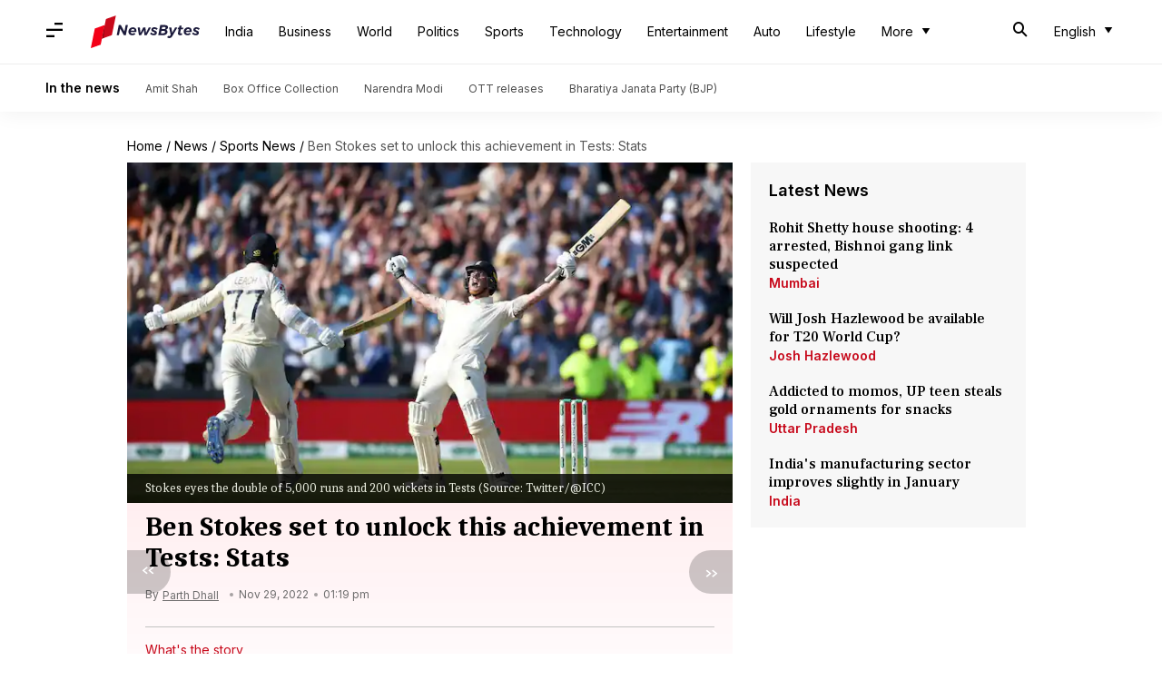

--- FILE ---
content_type: application/javascript; charset=utf-8
request_url: https://fundingchoicesmessages.google.com/f/AGSKWxUD-ui-guDI_Fqu46OO0PzdF7l3vk1J3UeMKcyCrlfaHZ7Ch0Cu49Ta3YCdDVC92Wn4buGPbKtbsVvAtc3CjijqvGPq_4mryAg74EVTI9Ib2hT5-r01cc0IjdmxLCLhSsljZqynZhyNNbdLQfZFZSHUmMK5Ps2TRZCiWiYWas7HJ1ot4A7LJaug-k1D/__adoverride./oas_mjx.&strategy=adsense&/page-peel/ico-ad-
body_size: -1288
content:
window['258a09cd-18a1-4fcd-bf1c-ff52db38c7c6'] = true;